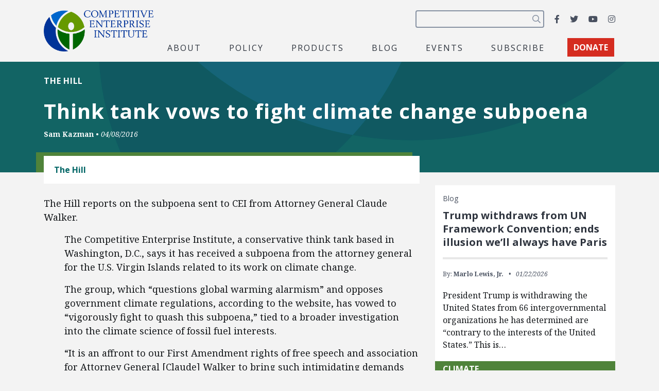

--- FILE ---
content_type: text/html; charset=utf-8
request_url: https://www.google.com/recaptcha/api2/anchor?ar=1&k=6LfZwjUiAAAAAN8vRh0pGcsvvXqvlWV2oC71AQHs&co=aHR0cHM6Ly9jZWkub3JnOjQ0Mw..&hl=en&v=PoyoqOPhxBO7pBk68S4YbpHZ&size=invisible&anchor-ms=20000&execute-ms=30000&cb=h8d0ws3uwu5y
body_size: 48954
content:
<!DOCTYPE HTML><html dir="ltr" lang="en"><head><meta http-equiv="Content-Type" content="text/html; charset=UTF-8">
<meta http-equiv="X-UA-Compatible" content="IE=edge">
<title>reCAPTCHA</title>
<style type="text/css">
/* cyrillic-ext */
@font-face {
  font-family: 'Roboto';
  font-style: normal;
  font-weight: 400;
  font-stretch: 100%;
  src: url(//fonts.gstatic.com/s/roboto/v48/KFO7CnqEu92Fr1ME7kSn66aGLdTylUAMa3GUBHMdazTgWw.woff2) format('woff2');
  unicode-range: U+0460-052F, U+1C80-1C8A, U+20B4, U+2DE0-2DFF, U+A640-A69F, U+FE2E-FE2F;
}
/* cyrillic */
@font-face {
  font-family: 'Roboto';
  font-style: normal;
  font-weight: 400;
  font-stretch: 100%;
  src: url(//fonts.gstatic.com/s/roboto/v48/KFO7CnqEu92Fr1ME7kSn66aGLdTylUAMa3iUBHMdazTgWw.woff2) format('woff2');
  unicode-range: U+0301, U+0400-045F, U+0490-0491, U+04B0-04B1, U+2116;
}
/* greek-ext */
@font-face {
  font-family: 'Roboto';
  font-style: normal;
  font-weight: 400;
  font-stretch: 100%;
  src: url(//fonts.gstatic.com/s/roboto/v48/KFO7CnqEu92Fr1ME7kSn66aGLdTylUAMa3CUBHMdazTgWw.woff2) format('woff2');
  unicode-range: U+1F00-1FFF;
}
/* greek */
@font-face {
  font-family: 'Roboto';
  font-style: normal;
  font-weight: 400;
  font-stretch: 100%;
  src: url(//fonts.gstatic.com/s/roboto/v48/KFO7CnqEu92Fr1ME7kSn66aGLdTylUAMa3-UBHMdazTgWw.woff2) format('woff2');
  unicode-range: U+0370-0377, U+037A-037F, U+0384-038A, U+038C, U+038E-03A1, U+03A3-03FF;
}
/* math */
@font-face {
  font-family: 'Roboto';
  font-style: normal;
  font-weight: 400;
  font-stretch: 100%;
  src: url(//fonts.gstatic.com/s/roboto/v48/KFO7CnqEu92Fr1ME7kSn66aGLdTylUAMawCUBHMdazTgWw.woff2) format('woff2');
  unicode-range: U+0302-0303, U+0305, U+0307-0308, U+0310, U+0312, U+0315, U+031A, U+0326-0327, U+032C, U+032F-0330, U+0332-0333, U+0338, U+033A, U+0346, U+034D, U+0391-03A1, U+03A3-03A9, U+03B1-03C9, U+03D1, U+03D5-03D6, U+03F0-03F1, U+03F4-03F5, U+2016-2017, U+2034-2038, U+203C, U+2040, U+2043, U+2047, U+2050, U+2057, U+205F, U+2070-2071, U+2074-208E, U+2090-209C, U+20D0-20DC, U+20E1, U+20E5-20EF, U+2100-2112, U+2114-2115, U+2117-2121, U+2123-214F, U+2190, U+2192, U+2194-21AE, U+21B0-21E5, U+21F1-21F2, U+21F4-2211, U+2213-2214, U+2216-22FF, U+2308-230B, U+2310, U+2319, U+231C-2321, U+2336-237A, U+237C, U+2395, U+239B-23B7, U+23D0, U+23DC-23E1, U+2474-2475, U+25AF, U+25B3, U+25B7, U+25BD, U+25C1, U+25CA, U+25CC, U+25FB, U+266D-266F, U+27C0-27FF, U+2900-2AFF, U+2B0E-2B11, U+2B30-2B4C, U+2BFE, U+3030, U+FF5B, U+FF5D, U+1D400-1D7FF, U+1EE00-1EEFF;
}
/* symbols */
@font-face {
  font-family: 'Roboto';
  font-style: normal;
  font-weight: 400;
  font-stretch: 100%;
  src: url(//fonts.gstatic.com/s/roboto/v48/KFO7CnqEu92Fr1ME7kSn66aGLdTylUAMaxKUBHMdazTgWw.woff2) format('woff2');
  unicode-range: U+0001-000C, U+000E-001F, U+007F-009F, U+20DD-20E0, U+20E2-20E4, U+2150-218F, U+2190, U+2192, U+2194-2199, U+21AF, U+21E6-21F0, U+21F3, U+2218-2219, U+2299, U+22C4-22C6, U+2300-243F, U+2440-244A, U+2460-24FF, U+25A0-27BF, U+2800-28FF, U+2921-2922, U+2981, U+29BF, U+29EB, U+2B00-2BFF, U+4DC0-4DFF, U+FFF9-FFFB, U+10140-1018E, U+10190-1019C, U+101A0, U+101D0-101FD, U+102E0-102FB, U+10E60-10E7E, U+1D2C0-1D2D3, U+1D2E0-1D37F, U+1F000-1F0FF, U+1F100-1F1AD, U+1F1E6-1F1FF, U+1F30D-1F30F, U+1F315, U+1F31C, U+1F31E, U+1F320-1F32C, U+1F336, U+1F378, U+1F37D, U+1F382, U+1F393-1F39F, U+1F3A7-1F3A8, U+1F3AC-1F3AF, U+1F3C2, U+1F3C4-1F3C6, U+1F3CA-1F3CE, U+1F3D4-1F3E0, U+1F3ED, U+1F3F1-1F3F3, U+1F3F5-1F3F7, U+1F408, U+1F415, U+1F41F, U+1F426, U+1F43F, U+1F441-1F442, U+1F444, U+1F446-1F449, U+1F44C-1F44E, U+1F453, U+1F46A, U+1F47D, U+1F4A3, U+1F4B0, U+1F4B3, U+1F4B9, U+1F4BB, U+1F4BF, U+1F4C8-1F4CB, U+1F4D6, U+1F4DA, U+1F4DF, U+1F4E3-1F4E6, U+1F4EA-1F4ED, U+1F4F7, U+1F4F9-1F4FB, U+1F4FD-1F4FE, U+1F503, U+1F507-1F50B, U+1F50D, U+1F512-1F513, U+1F53E-1F54A, U+1F54F-1F5FA, U+1F610, U+1F650-1F67F, U+1F687, U+1F68D, U+1F691, U+1F694, U+1F698, U+1F6AD, U+1F6B2, U+1F6B9-1F6BA, U+1F6BC, U+1F6C6-1F6CF, U+1F6D3-1F6D7, U+1F6E0-1F6EA, U+1F6F0-1F6F3, U+1F6F7-1F6FC, U+1F700-1F7FF, U+1F800-1F80B, U+1F810-1F847, U+1F850-1F859, U+1F860-1F887, U+1F890-1F8AD, U+1F8B0-1F8BB, U+1F8C0-1F8C1, U+1F900-1F90B, U+1F93B, U+1F946, U+1F984, U+1F996, U+1F9E9, U+1FA00-1FA6F, U+1FA70-1FA7C, U+1FA80-1FA89, U+1FA8F-1FAC6, U+1FACE-1FADC, U+1FADF-1FAE9, U+1FAF0-1FAF8, U+1FB00-1FBFF;
}
/* vietnamese */
@font-face {
  font-family: 'Roboto';
  font-style: normal;
  font-weight: 400;
  font-stretch: 100%;
  src: url(//fonts.gstatic.com/s/roboto/v48/KFO7CnqEu92Fr1ME7kSn66aGLdTylUAMa3OUBHMdazTgWw.woff2) format('woff2');
  unicode-range: U+0102-0103, U+0110-0111, U+0128-0129, U+0168-0169, U+01A0-01A1, U+01AF-01B0, U+0300-0301, U+0303-0304, U+0308-0309, U+0323, U+0329, U+1EA0-1EF9, U+20AB;
}
/* latin-ext */
@font-face {
  font-family: 'Roboto';
  font-style: normal;
  font-weight: 400;
  font-stretch: 100%;
  src: url(//fonts.gstatic.com/s/roboto/v48/KFO7CnqEu92Fr1ME7kSn66aGLdTylUAMa3KUBHMdazTgWw.woff2) format('woff2');
  unicode-range: U+0100-02BA, U+02BD-02C5, U+02C7-02CC, U+02CE-02D7, U+02DD-02FF, U+0304, U+0308, U+0329, U+1D00-1DBF, U+1E00-1E9F, U+1EF2-1EFF, U+2020, U+20A0-20AB, U+20AD-20C0, U+2113, U+2C60-2C7F, U+A720-A7FF;
}
/* latin */
@font-face {
  font-family: 'Roboto';
  font-style: normal;
  font-weight: 400;
  font-stretch: 100%;
  src: url(//fonts.gstatic.com/s/roboto/v48/KFO7CnqEu92Fr1ME7kSn66aGLdTylUAMa3yUBHMdazQ.woff2) format('woff2');
  unicode-range: U+0000-00FF, U+0131, U+0152-0153, U+02BB-02BC, U+02C6, U+02DA, U+02DC, U+0304, U+0308, U+0329, U+2000-206F, U+20AC, U+2122, U+2191, U+2193, U+2212, U+2215, U+FEFF, U+FFFD;
}
/* cyrillic-ext */
@font-face {
  font-family: 'Roboto';
  font-style: normal;
  font-weight: 500;
  font-stretch: 100%;
  src: url(//fonts.gstatic.com/s/roboto/v48/KFO7CnqEu92Fr1ME7kSn66aGLdTylUAMa3GUBHMdazTgWw.woff2) format('woff2');
  unicode-range: U+0460-052F, U+1C80-1C8A, U+20B4, U+2DE0-2DFF, U+A640-A69F, U+FE2E-FE2F;
}
/* cyrillic */
@font-face {
  font-family: 'Roboto';
  font-style: normal;
  font-weight: 500;
  font-stretch: 100%;
  src: url(//fonts.gstatic.com/s/roboto/v48/KFO7CnqEu92Fr1ME7kSn66aGLdTylUAMa3iUBHMdazTgWw.woff2) format('woff2');
  unicode-range: U+0301, U+0400-045F, U+0490-0491, U+04B0-04B1, U+2116;
}
/* greek-ext */
@font-face {
  font-family: 'Roboto';
  font-style: normal;
  font-weight: 500;
  font-stretch: 100%;
  src: url(//fonts.gstatic.com/s/roboto/v48/KFO7CnqEu92Fr1ME7kSn66aGLdTylUAMa3CUBHMdazTgWw.woff2) format('woff2');
  unicode-range: U+1F00-1FFF;
}
/* greek */
@font-face {
  font-family: 'Roboto';
  font-style: normal;
  font-weight: 500;
  font-stretch: 100%;
  src: url(//fonts.gstatic.com/s/roboto/v48/KFO7CnqEu92Fr1ME7kSn66aGLdTylUAMa3-UBHMdazTgWw.woff2) format('woff2');
  unicode-range: U+0370-0377, U+037A-037F, U+0384-038A, U+038C, U+038E-03A1, U+03A3-03FF;
}
/* math */
@font-face {
  font-family: 'Roboto';
  font-style: normal;
  font-weight: 500;
  font-stretch: 100%;
  src: url(//fonts.gstatic.com/s/roboto/v48/KFO7CnqEu92Fr1ME7kSn66aGLdTylUAMawCUBHMdazTgWw.woff2) format('woff2');
  unicode-range: U+0302-0303, U+0305, U+0307-0308, U+0310, U+0312, U+0315, U+031A, U+0326-0327, U+032C, U+032F-0330, U+0332-0333, U+0338, U+033A, U+0346, U+034D, U+0391-03A1, U+03A3-03A9, U+03B1-03C9, U+03D1, U+03D5-03D6, U+03F0-03F1, U+03F4-03F5, U+2016-2017, U+2034-2038, U+203C, U+2040, U+2043, U+2047, U+2050, U+2057, U+205F, U+2070-2071, U+2074-208E, U+2090-209C, U+20D0-20DC, U+20E1, U+20E5-20EF, U+2100-2112, U+2114-2115, U+2117-2121, U+2123-214F, U+2190, U+2192, U+2194-21AE, U+21B0-21E5, U+21F1-21F2, U+21F4-2211, U+2213-2214, U+2216-22FF, U+2308-230B, U+2310, U+2319, U+231C-2321, U+2336-237A, U+237C, U+2395, U+239B-23B7, U+23D0, U+23DC-23E1, U+2474-2475, U+25AF, U+25B3, U+25B7, U+25BD, U+25C1, U+25CA, U+25CC, U+25FB, U+266D-266F, U+27C0-27FF, U+2900-2AFF, U+2B0E-2B11, U+2B30-2B4C, U+2BFE, U+3030, U+FF5B, U+FF5D, U+1D400-1D7FF, U+1EE00-1EEFF;
}
/* symbols */
@font-face {
  font-family: 'Roboto';
  font-style: normal;
  font-weight: 500;
  font-stretch: 100%;
  src: url(//fonts.gstatic.com/s/roboto/v48/KFO7CnqEu92Fr1ME7kSn66aGLdTylUAMaxKUBHMdazTgWw.woff2) format('woff2');
  unicode-range: U+0001-000C, U+000E-001F, U+007F-009F, U+20DD-20E0, U+20E2-20E4, U+2150-218F, U+2190, U+2192, U+2194-2199, U+21AF, U+21E6-21F0, U+21F3, U+2218-2219, U+2299, U+22C4-22C6, U+2300-243F, U+2440-244A, U+2460-24FF, U+25A0-27BF, U+2800-28FF, U+2921-2922, U+2981, U+29BF, U+29EB, U+2B00-2BFF, U+4DC0-4DFF, U+FFF9-FFFB, U+10140-1018E, U+10190-1019C, U+101A0, U+101D0-101FD, U+102E0-102FB, U+10E60-10E7E, U+1D2C0-1D2D3, U+1D2E0-1D37F, U+1F000-1F0FF, U+1F100-1F1AD, U+1F1E6-1F1FF, U+1F30D-1F30F, U+1F315, U+1F31C, U+1F31E, U+1F320-1F32C, U+1F336, U+1F378, U+1F37D, U+1F382, U+1F393-1F39F, U+1F3A7-1F3A8, U+1F3AC-1F3AF, U+1F3C2, U+1F3C4-1F3C6, U+1F3CA-1F3CE, U+1F3D4-1F3E0, U+1F3ED, U+1F3F1-1F3F3, U+1F3F5-1F3F7, U+1F408, U+1F415, U+1F41F, U+1F426, U+1F43F, U+1F441-1F442, U+1F444, U+1F446-1F449, U+1F44C-1F44E, U+1F453, U+1F46A, U+1F47D, U+1F4A3, U+1F4B0, U+1F4B3, U+1F4B9, U+1F4BB, U+1F4BF, U+1F4C8-1F4CB, U+1F4D6, U+1F4DA, U+1F4DF, U+1F4E3-1F4E6, U+1F4EA-1F4ED, U+1F4F7, U+1F4F9-1F4FB, U+1F4FD-1F4FE, U+1F503, U+1F507-1F50B, U+1F50D, U+1F512-1F513, U+1F53E-1F54A, U+1F54F-1F5FA, U+1F610, U+1F650-1F67F, U+1F687, U+1F68D, U+1F691, U+1F694, U+1F698, U+1F6AD, U+1F6B2, U+1F6B9-1F6BA, U+1F6BC, U+1F6C6-1F6CF, U+1F6D3-1F6D7, U+1F6E0-1F6EA, U+1F6F0-1F6F3, U+1F6F7-1F6FC, U+1F700-1F7FF, U+1F800-1F80B, U+1F810-1F847, U+1F850-1F859, U+1F860-1F887, U+1F890-1F8AD, U+1F8B0-1F8BB, U+1F8C0-1F8C1, U+1F900-1F90B, U+1F93B, U+1F946, U+1F984, U+1F996, U+1F9E9, U+1FA00-1FA6F, U+1FA70-1FA7C, U+1FA80-1FA89, U+1FA8F-1FAC6, U+1FACE-1FADC, U+1FADF-1FAE9, U+1FAF0-1FAF8, U+1FB00-1FBFF;
}
/* vietnamese */
@font-face {
  font-family: 'Roboto';
  font-style: normal;
  font-weight: 500;
  font-stretch: 100%;
  src: url(//fonts.gstatic.com/s/roboto/v48/KFO7CnqEu92Fr1ME7kSn66aGLdTylUAMa3OUBHMdazTgWw.woff2) format('woff2');
  unicode-range: U+0102-0103, U+0110-0111, U+0128-0129, U+0168-0169, U+01A0-01A1, U+01AF-01B0, U+0300-0301, U+0303-0304, U+0308-0309, U+0323, U+0329, U+1EA0-1EF9, U+20AB;
}
/* latin-ext */
@font-face {
  font-family: 'Roboto';
  font-style: normal;
  font-weight: 500;
  font-stretch: 100%;
  src: url(//fonts.gstatic.com/s/roboto/v48/KFO7CnqEu92Fr1ME7kSn66aGLdTylUAMa3KUBHMdazTgWw.woff2) format('woff2');
  unicode-range: U+0100-02BA, U+02BD-02C5, U+02C7-02CC, U+02CE-02D7, U+02DD-02FF, U+0304, U+0308, U+0329, U+1D00-1DBF, U+1E00-1E9F, U+1EF2-1EFF, U+2020, U+20A0-20AB, U+20AD-20C0, U+2113, U+2C60-2C7F, U+A720-A7FF;
}
/* latin */
@font-face {
  font-family: 'Roboto';
  font-style: normal;
  font-weight: 500;
  font-stretch: 100%;
  src: url(//fonts.gstatic.com/s/roboto/v48/KFO7CnqEu92Fr1ME7kSn66aGLdTylUAMa3yUBHMdazQ.woff2) format('woff2');
  unicode-range: U+0000-00FF, U+0131, U+0152-0153, U+02BB-02BC, U+02C6, U+02DA, U+02DC, U+0304, U+0308, U+0329, U+2000-206F, U+20AC, U+2122, U+2191, U+2193, U+2212, U+2215, U+FEFF, U+FFFD;
}
/* cyrillic-ext */
@font-face {
  font-family: 'Roboto';
  font-style: normal;
  font-weight: 900;
  font-stretch: 100%;
  src: url(//fonts.gstatic.com/s/roboto/v48/KFO7CnqEu92Fr1ME7kSn66aGLdTylUAMa3GUBHMdazTgWw.woff2) format('woff2');
  unicode-range: U+0460-052F, U+1C80-1C8A, U+20B4, U+2DE0-2DFF, U+A640-A69F, U+FE2E-FE2F;
}
/* cyrillic */
@font-face {
  font-family: 'Roboto';
  font-style: normal;
  font-weight: 900;
  font-stretch: 100%;
  src: url(//fonts.gstatic.com/s/roboto/v48/KFO7CnqEu92Fr1ME7kSn66aGLdTylUAMa3iUBHMdazTgWw.woff2) format('woff2');
  unicode-range: U+0301, U+0400-045F, U+0490-0491, U+04B0-04B1, U+2116;
}
/* greek-ext */
@font-face {
  font-family: 'Roboto';
  font-style: normal;
  font-weight: 900;
  font-stretch: 100%;
  src: url(//fonts.gstatic.com/s/roboto/v48/KFO7CnqEu92Fr1ME7kSn66aGLdTylUAMa3CUBHMdazTgWw.woff2) format('woff2');
  unicode-range: U+1F00-1FFF;
}
/* greek */
@font-face {
  font-family: 'Roboto';
  font-style: normal;
  font-weight: 900;
  font-stretch: 100%;
  src: url(//fonts.gstatic.com/s/roboto/v48/KFO7CnqEu92Fr1ME7kSn66aGLdTylUAMa3-UBHMdazTgWw.woff2) format('woff2');
  unicode-range: U+0370-0377, U+037A-037F, U+0384-038A, U+038C, U+038E-03A1, U+03A3-03FF;
}
/* math */
@font-face {
  font-family: 'Roboto';
  font-style: normal;
  font-weight: 900;
  font-stretch: 100%;
  src: url(//fonts.gstatic.com/s/roboto/v48/KFO7CnqEu92Fr1ME7kSn66aGLdTylUAMawCUBHMdazTgWw.woff2) format('woff2');
  unicode-range: U+0302-0303, U+0305, U+0307-0308, U+0310, U+0312, U+0315, U+031A, U+0326-0327, U+032C, U+032F-0330, U+0332-0333, U+0338, U+033A, U+0346, U+034D, U+0391-03A1, U+03A3-03A9, U+03B1-03C9, U+03D1, U+03D5-03D6, U+03F0-03F1, U+03F4-03F5, U+2016-2017, U+2034-2038, U+203C, U+2040, U+2043, U+2047, U+2050, U+2057, U+205F, U+2070-2071, U+2074-208E, U+2090-209C, U+20D0-20DC, U+20E1, U+20E5-20EF, U+2100-2112, U+2114-2115, U+2117-2121, U+2123-214F, U+2190, U+2192, U+2194-21AE, U+21B0-21E5, U+21F1-21F2, U+21F4-2211, U+2213-2214, U+2216-22FF, U+2308-230B, U+2310, U+2319, U+231C-2321, U+2336-237A, U+237C, U+2395, U+239B-23B7, U+23D0, U+23DC-23E1, U+2474-2475, U+25AF, U+25B3, U+25B7, U+25BD, U+25C1, U+25CA, U+25CC, U+25FB, U+266D-266F, U+27C0-27FF, U+2900-2AFF, U+2B0E-2B11, U+2B30-2B4C, U+2BFE, U+3030, U+FF5B, U+FF5D, U+1D400-1D7FF, U+1EE00-1EEFF;
}
/* symbols */
@font-face {
  font-family: 'Roboto';
  font-style: normal;
  font-weight: 900;
  font-stretch: 100%;
  src: url(//fonts.gstatic.com/s/roboto/v48/KFO7CnqEu92Fr1ME7kSn66aGLdTylUAMaxKUBHMdazTgWw.woff2) format('woff2');
  unicode-range: U+0001-000C, U+000E-001F, U+007F-009F, U+20DD-20E0, U+20E2-20E4, U+2150-218F, U+2190, U+2192, U+2194-2199, U+21AF, U+21E6-21F0, U+21F3, U+2218-2219, U+2299, U+22C4-22C6, U+2300-243F, U+2440-244A, U+2460-24FF, U+25A0-27BF, U+2800-28FF, U+2921-2922, U+2981, U+29BF, U+29EB, U+2B00-2BFF, U+4DC0-4DFF, U+FFF9-FFFB, U+10140-1018E, U+10190-1019C, U+101A0, U+101D0-101FD, U+102E0-102FB, U+10E60-10E7E, U+1D2C0-1D2D3, U+1D2E0-1D37F, U+1F000-1F0FF, U+1F100-1F1AD, U+1F1E6-1F1FF, U+1F30D-1F30F, U+1F315, U+1F31C, U+1F31E, U+1F320-1F32C, U+1F336, U+1F378, U+1F37D, U+1F382, U+1F393-1F39F, U+1F3A7-1F3A8, U+1F3AC-1F3AF, U+1F3C2, U+1F3C4-1F3C6, U+1F3CA-1F3CE, U+1F3D4-1F3E0, U+1F3ED, U+1F3F1-1F3F3, U+1F3F5-1F3F7, U+1F408, U+1F415, U+1F41F, U+1F426, U+1F43F, U+1F441-1F442, U+1F444, U+1F446-1F449, U+1F44C-1F44E, U+1F453, U+1F46A, U+1F47D, U+1F4A3, U+1F4B0, U+1F4B3, U+1F4B9, U+1F4BB, U+1F4BF, U+1F4C8-1F4CB, U+1F4D6, U+1F4DA, U+1F4DF, U+1F4E3-1F4E6, U+1F4EA-1F4ED, U+1F4F7, U+1F4F9-1F4FB, U+1F4FD-1F4FE, U+1F503, U+1F507-1F50B, U+1F50D, U+1F512-1F513, U+1F53E-1F54A, U+1F54F-1F5FA, U+1F610, U+1F650-1F67F, U+1F687, U+1F68D, U+1F691, U+1F694, U+1F698, U+1F6AD, U+1F6B2, U+1F6B9-1F6BA, U+1F6BC, U+1F6C6-1F6CF, U+1F6D3-1F6D7, U+1F6E0-1F6EA, U+1F6F0-1F6F3, U+1F6F7-1F6FC, U+1F700-1F7FF, U+1F800-1F80B, U+1F810-1F847, U+1F850-1F859, U+1F860-1F887, U+1F890-1F8AD, U+1F8B0-1F8BB, U+1F8C0-1F8C1, U+1F900-1F90B, U+1F93B, U+1F946, U+1F984, U+1F996, U+1F9E9, U+1FA00-1FA6F, U+1FA70-1FA7C, U+1FA80-1FA89, U+1FA8F-1FAC6, U+1FACE-1FADC, U+1FADF-1FAE9, U+1FAF0-1FAF8, U+1FB00-1FBFF;
}
/* vietnamese */
@font-face {
  font-family: 'Roboto';
  font-style: normal;
  font-weight: 900;
  font-stretch: 100%;
  src: url(//fonts.gstatic.com/s/roboto/v48/KFO7CnqEu92Fr1ME7kSn66aGLdTylUAMa3OUBHMdazTgWw.woff2) format('woff2');
  unicode-range: U+0102-0103, U+0110-0111, U+0128-0129, U+0168-0169, U+01A0-01A1, U+01AF-01B0, U+0300-0301, U+0303-0304, U+0308-0309, U+0323, U+0329, U+1EA0-1EF9, U+20AB;
}
/* latin-ext */
@font-face {
  font-family: 'Roboto';
  font-style: normal;
  font-weight: 900;
  font-stretch: 100%;
  src: url(//fonts.gstatic.com/s/roboto/v48/KFO7CnqEu92Fr1ME7kSn66aGLdTylUAMa3KUBHMdazTgWw.woff2) format('woff2');
  unicode-range: U+0100-02BA, U+02BD-02C5, U+02C7-02CC, U+02CE-02D7, U+02DD-02FF, U+0304, U+0308, U+0329, U+1D00-1DBF, U+1E00-1E9F, U+1EF2-1EFF, U+2020, U+20A0-20AB, U+20AD-20C0, U+2113, U+2C60-2C7F, U+A720-A7FF;
}
/* latin */
@font-face {
  font-family: 'Roboto';
  font-style: normal;
  font-weight: 900;
  font-stretch: 100%;
  src: url(//fonts.gstatic.com/s/roboto/v48/KFO7CnqEu92Fr1ME7kSn66aGLdTylUAMa3yUBHMdazQ.woff2) format('woff2');
  unicode-range: U+0000-00FF, U+0131, U+0152-0153, U+02BB-02BC, U+02C6, U+02DA, U+02DC, U+0304, U+0308, U+0329, U+2000-206F, U+20AC, U+2122, U+2191, U+2193, U+2212, U+2215, U+FEFF, U+FFFD;
}

</style>
<link rel="stylesheet" type="text/css" href="https://www.gstatic.com/recaptcha/releases/PoyoqOPhxBO7pBk68S4YbpHZ/styles__ltr.css">
<script nonce="vdGE2EvLKnQpAqG2F8OR4g" type="text/javascript">window['__recaptcha_api'] = 'https://www.google.com/recaptcha/api2/';</script>
<script type="text/javascript" src="https://www.gstatic.com/recaptcha/releases/PoyoqOPhxBO7pBk68S4YbpHZ/recaptcha__en.js" nonce="vdGE2EvLKnQpAqG2F8OR4g">
      
    </script></head>
<body><div id="rc-anchor-alert" class="rc-anchor-alert"></div>
<input type="hidden" id="recaptcha-token" value="[base64]">
<script type="text/javascript" nonce="vdGE2EvLKnQpAqG2F8OR4g">
      recaptcha.anchor.Main.init("[\x22ainput\x22,[\x22bgdata\x22,\x22\x22,\[base64]/[base64]/MjU1Ong/[base64]/[base64]/[base64]/[base64]/[base64]/[base64]/[base64]/[base64]/[base64]/[base64]/[base64]/[base64]/[base64]/[base64]/[base64]\\u003d\x22,\[base64]\x22,\[base64]/CkXE5DMOqYUrDslLCtcKawo3ClsK7TXYzwojDi8K8wowdw4otw7nDjhbCpsKsw6pdw5Vtw5JqwoZ+BsKfCUTDn8OGwrLDtsONOsKdw7DDnn8SfMOrc2/Dr112R8KJAMO3w6ZUZ0hLwocGwr7Cj8OqY3/DrMKSEMOWHMOIw7zCgzJ/ecKlwqpiNUnCtDfCrjDDrcKVwqZEGm7CssKKwqzDviBlYsOSw7/DqsKFSEvDm8ORwr4LIHF1w508w7HDicOcGcOWw5zClMK5w4MWw4F/wqUAw6rDrcK3RcOffETCm8KQRFQtC1rCoChWVznCpMKrcsOpwqwBw4Frw5xDw53CtcKdwpNOw6/CqMKAw6h4w6HDi8OOwpstMcO1NcOtW8OJCnZVMQTChsOXLcKkw4fDhsKbw7XCoGo0wpPCu1wRKFHCkl3DhF7CscOZRB7CtcKVCQEmw4PCjsKiwpN/[base64]/ChFUvwpPDk8Onw6vDlxjDtxJPOBV6VsKRwrsBDsOfw614woxNOcKxwpHDlsO/w6ofw5HCkTVlFhvCi8OMw5xRXMKLw6TDlMKvw7LChhoMwrZ4ShIPXHo/w4BqwplUw5RGNsKaEcO4w6zDr1ZZKcOqw6/Di8O3BE9Jw43CglDDskXDjDXCp8KfXjJdNcOucMOzw4hyw5bCmXjCqMOMw6rCnMOaw7kQc2B+b8OHVTPCjcOrHBw5w7Uqwq/DtcOXw5/Ck8OHwpHCtR1lw6HChcK9woxSwozDqBh4wo7DmcOyw6V6wq49MMK/[base64]/DnHjDlyLDnizCkTbCg8O1GRw1w6Zvw4LDicK6C1/DhkXCqyAYw5/ClcK4CsK1wqVLw6N3woTCscODVMOwVGfDlsKkw6bDljfCkVrDgcO9w7hGOMOuc08RF8K8HsKBDsKsI1I4IMKdwqYGOVTCpMOeS8OPw6oFwokSdWhsw6l9wrjDrcKgb8KJwpY8w6DDvcK9w5XCj0Y3HMKhwp/DiWfDscKWw7I5wr1fwqzCi8Obw57Cmx1lw60/woJ2w5/CkTfDkVBvalxZN8Knwq0TccK8w7TDglDDtsOLw6F/VMOQYUXCkcKQLBcedykCwothwpFoTVnDm8ODJ1XDuMKtc0Ecwot8KcOVw4LCl2LCpQzClQ3Di8Knwp/Cv8OHE8KHUk3CrnhAw6tgccOxw40Vw7UBKsOlB1jDmcOBf8Khw5vDgMKnQWMAEcO7woDDmm1UwqPDk0TCm8OQBcOfMifCmBzCqhjDqsK/[base64]/DpcO1I8ODwqDCoTnCkT9ZdsOLKw5pO8O8w7lBw5IKwqzCmMOMCARSw4TCpA3DjMKTfh18w5PCjRDCpsO1wofDmHDCrTM7IW/DigYjJMKJwo3CtQrDkcOcFg7CpD1mAXJyfcKMZlPClsOVwp5MwoYOw5t+L8KMwoDDhMOowozDtUTCq2UxDsKrEsO1P0fCqcOuYwsJZMOfTEtpMQjDmMOdw6DDp1/DgMKrw4cuw6Y0wpUMwqghYHjCisO7O8KyLMOWL8KGe8KPwqYOw4J4cRU+Y2cew6HDp3zDp19bworCjcO4QDIvAyTDhcONAzNyGcKtDhDCjcK7NS8hwoFzwpLCscOKaEvCrQ/Do8K3woLCucKJNT3CgFPDgkHClsOVC3TDrDc/PwjCvDo6w5nDhsOAeSvDiRcKw6TDnsKow4PCg8KfZlRzVCI+PMKrwpZWEsOyEkR+w6Mlw5jCuznDn8OXw64bRmZewpNzw4x1wrXDihbClMO5w6cjwq88w7DDizJnOnLDqB/Ct3V9ASA2asKCwo9CZcOSwrrCs8KzM8O2wqPCrsOJGQp2PSfDlMOWw7wdegPDuEU3KSkIAcOzAyzCl8K1w68QXwobbQHDkMO5LsKCEMKrwq7DlMO0EG7Ds1bDsCMsw5XDssOUVk3CnwIVV0TDtgAUw4MCPMOMAjrDkR/DncKRSEE8HVzCnBUPw5UvW1wrwrJQwrA4M0/DrcOgw6zCsnY/NsKkOMK9QMOCW1gzFMKtMsKrwqUhw4bCtz9hHirDpAcWKcOTIVxZA1M/A0k9HTLCl2bDkXbDsiAFwp4ow61wSMKAKUcqLcKxw7LCu8O+w5HCrF9Tw7oCYsKNUsOqdXnCuHx0w7RoDWLCqAfChcOyw6PChlBXbj/DkxUdccOJwqx7MT5oe0hia1ttHnTCsXTCr8KwLhjDgBDDpxnCqwzDkkHDmTbChzjDn8OIJMKbGwzDksOlRW0jKBRAXCTChEUTEhQRR8OTw4jDvcOhQcOKJsOsKsKTXxgTfn1dw7fCl8OkemR0w7LDgFrCpsOrw57DtkTCtnMQw5F/[base64]/CnHbCjylEwojDh0rCrsKHWCBxRB/[base64]/DusOvLk3CtsOiXFIpacKtYcOYwrNAf3rCt8O3wq/DunXCjMOLcMObN8KtdsKjICUBVcK5w7HDuggvwq0xXlDDghXDtG7Ci8O0Egwqw4PDi8Ohwr7Ci8OOwoASwrIew6wHw7FPwqEfwoTDl8OUw55lwplpZmjCl8O1wp4ZwrcZw4ZlIMOiM8Kmw7vCmMOpw6EifXXDsMKtw4TCu3HDvcK/[base64]/DiGfDmTvDuMO4d8O8wo3DpitewoojXsKqLQ/[base64]/w5RGw7rDicOnPMOMeQcPwrPCgGl1wrvDiMO8wpfCvE00YwHCrMOww5N8JHNVGcKhNhthw6h3wp1jf1zDvcOhIcOZwqNVw41Wwr4nw7FGwo41w4fChFPCn0MdQ8KTFT0eX8OgE8O7NzfChx01DkgGMCYXVMK4wrk2w4Ikwq7DnMOxfsKJDcOaw7/CrcOWX2HDiMKmw4XDhB8lwoM0w5jCtcKiF8KhD8OcEy1owrFwecOMPFw9wrrDlCbDlFs6wrIkMi/CiMKKOmtSOxzDgsOrwq8lNcKAw6DCh8OIw4rDtB4DQULCksKkwpzDslA8wpXDncOpwocZwoDDvMKkwojDs8KzSBIMwpfCsGTDkAoSwqTDnsKZwqZ1AsOIw4kWDcKawrZGFsKIwrzCjcKOTcOnPcKAw4zCgGLDj8KQw7JtTcOBKMKXUsOtw6/[base64]/IQTCncKlKMKKPmrDmcOaT8OoQcK7S1DCpjvCvsKhW34AW8O9R8K0wpzDt0fDnWUOwrXDl8OBRMO/w4/DngfDlsOSw4XDg8KQPcOpw7bDlDJww4dNBsKGw4/DolliZHDDg1h0w7DCn8KWRcOqw4/DhcKWPcKSw4FaccOBbsKGP8KVUEo1wo5rwpsxwpN1wqPDpzcQwrJlEmjCvl1gwqLDnsOKSjEPXiJHdy/Cl8O1wonDg21FwrYbTDY3HCMhwrc7fWQEB3kKDG3CqjFmw7TDrijCnsK1w47Cu29mJUBmwo7DgH3Co8O7w65Fw5FDw7vDl8KMwrYJbS/CvsKUwqcjwr9JwqrCtMKYw4DDgmBKbCZ/[base64]/KsKsG8OPUcOBOgnClMK8w75twpXDujPCrE3CosKnwqk5V08iNWfDhsOBwqHDlhvDl8KYYsKeGTAMXMOZwp5fA8OgwrYIRMKowohBUsOvGMOpwpUDfMK3WsK2wp/CgS16w6gADDrDpWLDiMOewpfDtDUORg/[base64]/worCjcO4wr7DjGbDkcOMRsKxwq/CmxFdehM9CirCrMKlwp00w6RxwocAH8K9CMKDwo7DgyvCmwEBw6peJGHDpcKqwrBBcFx1CMKjwq47SMOzZUldw54dwr5/GnzCucOOw4PCv8OvNAAHw5/DjsKYw4zDkA3DizfDl3LCuMOUwpB5w7o0w4PDlDrCrzQLw6EnRC7Ch8KrHB/DpcKbExzCs8KWX8KfSE/DlcKvw6PCiFQ5KsOiw6XCoQUHw7R5wqPDqCk3w4I+Zgh3f8OFwpRdw4IQw7I7EXtNw706wpIeEDgXLMOqwrfDt2FHw6RTVwoiVVnDpsKLw4cIYcO7C8O/KMOTD8Kmwq3DjR5pw4zCk8K7LsKYwqtjJsO5XTRfFGtmwr93wrZWMMK4C1TDkF8DMsOVw6zDpMKVwr18CgTCgcKsS1xndMKtw77Cq8Oww4LDk8OHworDnMOuw7jCnQxyb8Kyw4oIeiUAw73Djw7Dk8Oow5nDusO+FsOLwrvCkcKLwo/Ci15ZwoAnLsOgwqh8wo9mw5nDsMOfKUXCkmfDgytTwoJTEMOLw4vDg8K9ecOFw4DCkMKCw4NAHjDDhcKzwpTCsMKMemDDukFRwq3DuH0mw7/DlS3CsHgEZlJ4B8OjZFdiQ0/Do27CksOzwq7CjsO6EEzCkhDDoBI+DhzCjcOSw7xYw5JfwqhwwqBoXjXCimLDssKAWsOKeMKoaycXwpbCoGsCw5DCqnPCg8KZT8OiPATCj8OHwpDDk8KNw5ovw5DCjMOXwqTCsXFkwr0sNHPCksOJw4rCs8KFdgkGZRAfwrY8WcKOwo4dGMOdwqvCs8OZwr/[base64]/[base64]/DjcKSRMKsw7LCnsKHOmLDgsKfUMKbAcKvw7RDC8OCaWjDr8KrFxbCkcOkwqLDkMOjasKgw5LClgPCnMOVD8O+wogPUwvDo8OiDsOQwrl9wqJHw6UOE8K7SWFdwrxPw4YBPcKXw4bDtEgKSsOzRXRcwpnDrsKYwq8fw6AZw48ywrHDs8KmTMO+TMO/woVewpzCp2HCs8ORFmZZaMOPO8K9TH9wTGnCisOqdMKaw4gXZsKmwp1owr9owoJwOMOWworCh8KqwopJPcOXUcOQP0nDi8O4w5TCgcKCwpnDvy9FIMK8wqzCsC03w47Cv8OAA8O/wrnCgcOPUEB0w5bClyYqwqbCksKDdXYPDcO2SD3DocOnwpTDlF9rMsKWBEDDksKVSCo9asOTYU1tw6LCvGsWw5NICnLDscK0w7HCoMOFw6bDo8OLSsO7w7fCvMK5SsOaw5/DrMKHwrXDtwdMOMOAwq7Dm8OYwpp+ETZaS8KKw5LCiQJ5w48iw47DiG0kw7/DnVrDhcK+w73DoMOpwqTCu8K7cMOMJcO5fsOBw6dSwpVowrJ1w6nCtcOsw4kqS8OyQnHCnj/CkhnDkcKkwpnCvFTCvcKvexBRdCHCpDLDgsOoWcK7QH3Ci8KIC20JYcOTd2jCk8K5LMOAwrVAYT0Gw5HDs8KJwp/CpwIWwqLDo8KKKcKZD8O+QhvDoGtPdn3DmVPCgi7DtgwWwrhNFcOtwoQHKsKKc8OrIcOYw6AXLg3DncOHw4UJFMKCwpsGwrTDoTRJw6LCvixGQyBqLSTDksK/w4FDw7rDjcO1w78iw6LDpBdww7sKTsO+ecO0S8OfwqPCqMK/V0bCk3lKw4MfwoJLwr0gw4wAasOJw7zCoAIAKMKpP1rDu8KpOl3Crxg6PXPCrXHDm0rCrcKGw4Y/w7ddb1HCqQtJw7zDncKAw4dUO8K8SRvCpRjCmsOuwpwGWMOAwr9DB8K0w7XCmcKmwr/DrcOuw51Tw5ELRsORwpQHwqLCjjxmOsOUw6nCpghXw6rCn8OxKFNfw6JRwpbChMKHw4o/IMO0wrQyw6DDicO2BMKSP8Oyw5YfLhjCvsO6w79qPBnDp2bCqDs2w4fCqkQQwo3CmcOhF8K0ABs9wr/DvMKFDWLDjcKZcEnDo07DsDLDlj8GQMOSX8K1SsOCwo1Dw4oIw7jDr8OJwqrCsxbDlcOhw6kTw7DCm1nDt3oSMw0pR2bCocKrw58yB8OzwpdRwpcHwp5besKTw7TCgMOHZSh5DcOowpAbw7DDlCFOFsOyWW3CvcOqMcKwUcKCw5VTw6QXR8KfG8KcD8OHw6fDhcKtw6/CpsOkKTvCrsOTwptkw6bClFZ7wpUtwqjDhT0wwpPCgUZEwprDv8K1FhJgOsO+w7JiG1vDq2/DsMKswpMdwrvCk3fDosOMw54kXyUtwpwZw4jCrsKrQMKIwrfDpMO4w5cxw4HCusO2wpw4CcKDwpElw43ChwMqDyVHw4jDtF4rw7bCgcKbI8ORw5RuUMOSVMOOwr0MwrDDlsOSwrTDlzDDrQHCqQzDsg/[base64]/[base64]/DnMOvw7TDongHTcKdJ8K8wrIwHXAPwpk3wozDkMKOwpAzTT/[base64]/DrsK/Fy/DrynDgMKkw6DCnsKQcGlWNMOzY8ONwrU4wqVjDW0BU2hLwrPCiQnCuMKkej/DpFXCnBExS3/Dogs6AsK6TMOBGifClQnDu8OiwodmwrsBLgnCvMKVw6QMGz7CiBfDsHhXOsOqw4fDvTZbw5/CqcOsIVIVw7nCsMOnZUnCpj0Xw7wDbsKES8OAw4fDolXCrMOxw7/Ck8Oiwox6LsKTwpbCqjdrwprDs8OUIRnCp0toPAjCq0/DlMOvw7RtDAnDiHbDr8O6wpoEwqPDo3zDjhIMwpXCvivClMOMGXkfFnLChhjDpcO6w6nCocKzMH7CgVXCmcOVacOjwprDgRpIwpIYfMKifypDcMO/w7U/wqzDjnplZsKRIilWw4vCrcKxwoTDr8O0wrjCoMKqw5YjEsK7wr1WwrzCr8KQC0IWw5bDi8KdwqPDucKNRMKWw5sBKU9Vw40WwqAPEW1iw4I/AsKIw7g1CxPDrhp8UCfCrMKGw5PDo8Ozw6FZPW/ChQXCuh/Dp8OfIjfCmV3Cv8KKw64Zwq/DtMKMBcKCwoFmQBBywrnCjMKicgc6EsOgU8KuFkjDjMKHwoR0LcKhRRIdwqnCkMOYQMKAw5TCgX/DvHUwFHMAREnCicKawrfCmBxBWMOPQsKNw7LCtMOCHcOLw7U6KMOQwrchwogVwpHCrMK7LMKxwpfChcKfWsOAw53DqcO1w5/CsGvDhCcgw5kRMMOFwr3Cp8KPbsKcw4XDvsOwBUQww73DnMOpEMKkVMKHw68+QcK+R8Kyw7FNK8OFYzNfwoDCgcOEDAFENMKuwpbDmBxMcRzChcOTPsKIXiw/[base64]/w65Nw6dPRk8Gw5HDr2l7wrQ3w5PCjBg7woXCvMOqw7rDunt/LQcnY33Ck8KIDllAwqhBDsOsw7xEC8OSa8K4wrPDn2XDgsKSw4DCgToqwrTDiRTDjcKZeMK1wobDlhlsw61bMMO+w5FEP0PCi2FnS8OYwrDDi8OTw4nCsRl3wqQYfyrDpj/DrmTDgMKRMy4bw4XDuMKiw4nDncKdwrLCr8OlHhzCpMKWwoHDtGcowqjCg3vDncOCRsKXwqLCoMKBVRTDu2TCicK9PsK2wo3CgEZpw6TCscOew6BxRcKnIV7DsMKUXllTw6LChQUCYcO6wp9CaMK/w5Buwrsvw5Q0wowvV8Kbw4XCgcOMw6jDssKuc0vCsW7CjnzCvVESw7HCgzZ5RcKkw4U5U8KkQXwXEhsWE8KiwobDn8Onw5/[base64]/ZcKuwpzCrVJWw5TCmgAedsKOCC4ePcO/w4J0wrYQw5TCuMOnFkZ0wptzc8O/wp53w5bCi3PCqFLCqXM+wrzCin9/w592GxbCrnXDlcO6OcOjYxIpZMKVa8KsbxbDhUzCr8KzWUnDu8KBwo7DviVWXcK9WMOxw79wYMO+w7rDtzF1w4DDgsObOTzDqSLCssKpw47ClC7Dk1FmdcKWLSzDpyfCrcOYw7k4Y8OCSyY2S8KDw4zCnwrDm8KaG8OWw4PCrMKBw4EBZz/CsG7DlAw7wr1wwp7Dj8Kqw6PClMK8w7jDpx80YMOlfmwEbl/[base64]/[base64]/DmMO+wpnCv8KHw6jCmcKsw6HCs8Oyw5vDhA5zfixSf8KCwrIQe1rCqBLDhgzCssKxEMKWw6MNWsKBKMOeWMOURDpKN8OvUWFMAkfCkCHDjGFjA8OrwrfDhcKvwrI4KV7DtgASwoLDkjfCiX5Cw73DusKMPmfDhVXCrsKhCjbDqizCuMKwCMKMGsKOw7/Cu8KYwp0Ew5bCs8OPYXnDqyLCuTrDjmdDwobDqhE6E3k3XcKSb8KZw4DCocKfPsKEw4o6KcO5wrHCmsKiw4jDh8KYwrfCtzvCqjjCnWVHb3nDsTTCtg7Cj8K/BcOxeggDO27ChsO0b3bCrMOGw4/[base64]/DvjMfwr/CiMKuw50IwpvDnj8ywpTCkzZlB8OzPsODwo1vw5FGw6vCtcKQPBRcw75zw4rCvnzDsHbDtmfDsUkCw75mS8KyXk3DgjdYWVMJA8KgwoXCmRxNw47DosKhw7DDqF1FFXgxw6zDgG3Ds2I/IypPHcKZwqs8WsO6w7nDlissL8OCwpfDqcK6ccOzCsOHwohoQsOAOk8TZsOuw7HCh8KwwqNLwp8SZ1LCqjnDvcKgwrLDsMOjAwRnc0o7FQ/DoXfCgnXDtClUwqzCrlrCtiTCvMKow4JYwrobNiVtEcOTw6/[base64]/DicOswq/[base64]/DmQnDiFTDgD/[base64]/BjvDg8KeQy3DrTPDuzrCm8KdwpfCqMKBFDjDkjMow7Bgw55kw7FTwq4TGsOTB0d1XlXCmsK4wrl9w589K8OCwqlCw4vDlF7CscKWXcKhw4/[base64]/DvVF9NMOBw5dhw4ERKcOswo3Dp8OLWTfDvycmQl/CusODAMOkwpDDtTfDlHkIUMKJw41Pw4hXKAoxw73DlsKwXsKDWcK5wrgqwr/DiVjCkcO8YibCpDHDscOgwqZ3IWDCgFVowrpSw4lqEmrDlMOEw4pkMivClsKnUAzDnEQ+wofCgCbCsX/DqggVw77DugzCviZzFVY0w5zCjSfCh8KQbz1vRcONR3rCqMOiw6fDhhPCgMK0c1ZOw7BmwoBKXw7Cpy/Dj8Otw58lw6TCqDPDmBpfwrnDhENtKGEywq5zwprDiMOBw58yw79kWMOTMFFcIhB4Q2vCk8KJw4UUwqoZwqXDn8OPGMKif8KcJlXCpknDisOHZUcZCn9aw6JuRlPCi8OcAMKpwoPDqwnCscKJw4nCksKLwpbCqnvCpcKpUU/Cm8OZwqTDr8Kbw6fDisOtNCPCg2rCjsOow7XCjcObZ8K1w5jDk2okPRE+Y8OpbBJwTsOGO8OoV2AuwrbDt8OkWsKOWXQIwp3Dhm0rwoMDJ8KDwoTCpCwkw6I+FcK8w7jCpcKew6vCj8KRPMKJUx5TUSnDoMOzw6cVwosxRVwqw5fDl37DmcKTw7TCrcOkwr/CgMOGwooWZMKBQRnCjkTDh8OCwpVgAcKBPEPCqw3DvsOqwpvCiMKfZ2TCucKXLDLDvGMJQ8Osw7fDrcKSw48ROk5MR2vCpsKew4hiQcOhO0jDrsO0cmbCvMO/[base64]/ClFVJDcKKEcK3Z0bCh00FGnrDp1DDucOQwpoAccOpW8Kjw4pZGMKZOMOow6LCqiXCssOyw7AwccOrTjw3J8Oyw6/CpsOhw5HChHBVw6Q6wq7CsX8mGDF8w4XCsjjDmV01aScIFjd9wrzDsSF8ASB/WsKFw6QMw4zCisOkQ8OPwplkC8KoHMKoWENsw43CvRXDksKDwqvCm23DsA7CtwM3ZWIlYT4ab8KcwoBvwrleJRUPw5rCh2IdwrfClz9hwpYxf1HCj2BWw6LCkcKrw5l6PUHCk03DjcKLOsKpwo7Dvj0aEMK2w6DDjsOvdXkGwpzCrsOeEsOIwoDDkC/[base64]/w67DhcK2w45Mw4nDssOmdzgyVsKzwoHDocOEw6whPRMywqNkYkPCrCLDuMOaw7zCssKrScKLEBfDllsrwpA5w4gPwp/CgRTDi8O8JRLDp13DhsKQwpfDoVzDolXCrsOqwoscMALCnmMrw7Jmw51/[base64]/[base64]/[base64]/[base64]/woJaw45Fw7vCriYTaA3Cim0gMsKgAcKSwpfDmBHCpSXCnRQpdcK4woNqVQ7CqsO6w4HCtArCq8KJw6vDnExxHAjDpQbCmMKPwpduw5PCjX9wwr7Dilg+woLDo2orLsKSecO4f8Kcw4oIw7/DkMOob3DDlTnCjivCgXHCrh3DsH3DplTCrsO3NsK0FMKiD8KOB1DCtX9nwr7DgVk4KR4ZIhrCkD/Dt0DDssKKaGgxw6ZiwrcAwoTDgMOVJ1oaw5rDuMKwwrTDisOIwrXCl8KhIgPCmQNJVMKzwr7DhHwmwpF1am3CjQdlw7/CkMKKOAzCpcK5bMKAw5vDtxwuGMOuwoTCihpuNsOSw7Qkw4tzw67DgC/DjDwtG8O6w6U/w50Ow6YvQsOqUDTChcKUw5sSY8KobMKVN2nDnsK2CxEOw44xw4vCuMK6RA7CoMOQT8OJZcK/MsKsScOlaMOhwrjCvzB0wrdXeMOvO8Kfw6RAw51IIsKnRcKnc8OALsKYw5EGAnfCkHnDgcOjwoPDlMO0PsKUw6fDtsOQwqIiBMOmcMOHw4Z9wphfw5YFwrBYwrLCscOSwoTDuRhZfcKQeMK6wodOw5HClcK6w6NGf2dlwr/[base64]/[base64]/[base64]/[base64]/wo/ClMOfQcOfQlXCuWE0VR53aQHCrx/Ch8KfSHg6wonDvlRxwpzDr8Kow5LCosOAX0jDonHCsAXDvV0XIcOFNwM4wp3CkcOeBsOIKm1Kb8Kow6EYw6LDrsOBe8O1WhHCnx/[base64]/DpcOQw6t6wq/DlsO9w4jCssO8dyHDmcOoM8O/L8KiBHzDhQPDn8Oiw4DCk8O3w65KwpvDl8OSw4zCvcOnV1hpEMK0woIXw6rCj3pfRV7DqkEnacOuw4rDmMKEw44QBcOFZcOvbsKGwrvCuwJ/[base64]/OQRcHmPDglQGwoXCpMKjw7/CmMO5w77DjQHCmmDDomzDkH3DqsKsWMKSwrgDwpxBfU9bwq/CgmFuw6oOPV5+w653A8KtNArCokxkwqIwQsKdbcKsw74xwr7Du8OqUsKvMMO2L1IYw5fDhsKtaVp2XcKxwos6wo7CvHPDiW/[base64]/e8OXw4XDmcOQfQZ4w6DDlcOiNsK+blwfwrddbcOcwrl0H8OpEMOJwrs3w47Cq2U3D8KeFsKCMm/[base64]/[base64]/CosKyw6TDkFfCuFlTB8OUw4ZyR8K3HU/CmUNRwoTDssK/wqbDhsOSw5jDlTbCmS/[base64]/YmcuHcKew67DpMKVLMO2wrvDqsKKPGbDkVxnw4BUMk5Aw61cw4XDmcKNIcK5UCcGL8K3w4oHeXcPXSbDocOmw5VUw6TDjgfCkQMdLiVmwpYbw7LDgsKvw5pvwrHCnTzClsOVEMK1w7rDkMO6fgXDmRrCv8K3wrYkNS8Kw4Mjw75Mw5/[base64]/Dg8Ouw5vDtsKOw6x/wqhRJMOKbMKVw6rDtsKfw4bDmsKGwqM7w7zDnwdsfkcHdcOEw4Atw6DCnHPDnATDicOQwrrCuA3CgsOhwqpPw6DCmnXCtyYdw5QOO8K1c8OGTFHDhcKIwoE+HcKFeR04QMKxwrRKwojCjHTCt8K/[base64]/PMOrbygtZH7DkFjDscOwPk1Bw5vDo2RewrRJOA3DgX9Pw5PDvV3Ct2wyOVlyw7DDo3FDQcOowpwzwprDvxMCw6LCnwh2QcOlZsK7P8OYG8ObUmDDohlAw47CgR/[base64]/CjinDn8Ofd8OrwqfDrsOKwoXDhcOTw57DiUlgDcOXYFfDni8xwpzCkCdUw6dIO07CtTfCgnTCgcOtQsOHFsOqU8KnYwZcKEsZwox4OMKXw63CjnwOw7VZw67DmcKTYsKrw71Zw6jDhj/CsxQmIzDDp1rCrQwfw7Zdw6lYUXbCjsOkw53ClcKVw4gHw4/DusOJwrtrwooGUcOQJ8O6CsKjSMOYw5vCisOww5PDocK3KmwHDhIjwrTDhsKIVgvCpUE4EMK+HMKkw6TCqcKiQcOTdMKMwqDDh8OwwrnDl8OFdCxyw4xowrZAasO8CsK/[base64]/w4TDnzsIwoIYw5pgOzHCscOiJ8OMwpQtwq3ClsKbw7nCnljCmcK1csOew63Di8KWaMOJwqjCtXLDo8OJFUDDpXAcWcO6wpnCo8K5IhJ/w7xHwqorKEshX8OHwpTDosKawqnCtVbCiMO4w5dOOwbCucK3ZMKZwrbCtyYIwp3CpcO0wqInBMK0woxHL8KRMArCqsO5BSbDgFTDkArDlyzDlsOvw5Qbwq/[base64]/[base64]/DosOsw406wrLDjTPDp8Omw4xbwpUPwo7DhcKuG8K4w4t7w7TCiF7Dtixhw4vDniDCmyjDpMKBL8O1bMKvJ258wrhTwoQtwp/DuQ9ASBckwrBgcMK0J3glwq/Cp3sNEijCtMOWRsOdwq5rw63CrMO6bMOGw67Dt8KTRQ7Dv8KqSsOww7XDlnJPwo8ew5HDtMKVQGsKwojDrx9TwobDvWjDnj4nFyvCqMKMw47DrCxXw7vChcKPAFkYw5/Dqyl2woLCmV1bw7nDhsOeNsK9w6AVwoowU8OKYwzDmMKCHMOrfCnComREPDFVNlPChVE/ESvDt8ObLA83w6Zlw6RUDVVvQMKwwpnDuxLCtcOUPUPCqcK7dVcOwrhjwrJMYcKvS8Odwqgcw4HClcOhw5wcwoxPw6wQMRrCsC/Do8KVflZ4w73CrG/[base64]/w6vCp8KMQgQwDTUFwp5xwpknwpXCrWTCg8KgwohrBMKRwonCo23CtRLCsMKkWhfDuTlIBGPDpsKsHnVlR1jCosO7T0o4Z8ORwqMVOcOKw63DkEzDlUtnw6RPOUtOwowBVVvDnmHCnALDgcOWw6bCuiIzOX7CkWYpw6LCmsKdRUoOH1LDiDkHMMKUw4/CnkjCiFvCgcObwpLDsS7CiG3Cu8Oyw4TDmcKUUMOhwoN9NmcmfHLCrnjCkWl7w6/DnsOWRyA/CsO+wqHCo17ClAhBwrLCtFc5LcOAD0zDnnDCmMKacsOBGxXDk8OCcMKkPMK7w7jDmjwrKT/[base64]/NcONEFJfwrrDl0jCgMKpwrjDusOYeMOBwqnDq3wANcONw53DnMKnXcOPwr7Cj8O1AMOKwplZw789QjkfUcOzHMKuw59bwqI4w45OFDZHLkbCmQfCv8KXw5cqwq0Gw53DoHdsf0XCg3QxJsODFFpJd8KrIsK6wprCm8Ouw5vDgFMxQMO2wo/Ds8O1aAnCoj41woDDpMO1Q8KJOmwPw53DvQEnVDIlw48swpteAcOWC8KdGzrDiMOcdX/DicOPE3HDmMKVGyVbPTgNYcOQwrcCCkcuwrpnLCrDm1gzDghCX1E2ZjTDi8Odwr3CosOFLcOmQE/Clz/DmsKLUcKjw4nDimofMjA2w5vDmcOoTGrDkcKbwqVLFcOiw7Yewq/CuQzDlsO5TiAQagp/[base64]/wo5UwqnCksOKG2xYXsKCaBrCiUvDkMKRb2x7OkjCn8KTCx0sfBVLw5MVw6TDmxnDlcOFQsOQXlDDq8OHCHTDuMOZX0dsw5vDu03DiMOIw47DjMOwwoMaw67CjcOzJRnDt3rDu04lwp8ZwrDCnmpOw6jCohvCqgJaw6LDjCcVE8OLw4rCi2DCjGEewoZ/wovChMKcw4EaFWFNfMKVAsKbdcOKwqVhwr7Dj8KPw4RHFUUEAcKKKQYUGnkSwprDmRjDrD8adTgQw7TCrQBGw7PCtX9tw6TDvgPCqsKvA8KfWWAJwpnDkcOiwpjDkcK6w6TDoMOcwrLDpsKtwqLDmWDDrGUgw45MwqTCk1/DiMOiXk8DQEotwqUpYX5BwpFuf8OFaD5QEXfDnsKHw47DssOtw7h0wrRUwrpXRlPDlVzCuMKraBxYw5kPR8KbKcKgwoo0M8KHwo4Kwox0P39vw40JwogQQMO0F3PCixfChBp/w4LCl8OCwq3CksK/wpfCjTrCtX7DqcOZQcKJw4nCtsOQGcKiw4rClhJfwpUXbMOSw68/w6xPw5XCj8OgA8KuwpMxwp8kRy7DjMOBwpbDjC8lwpHDm8KbNcOVwoYYwpzDm3HDqMK5w5zCuMKddRzDky7DjcO3w79lwp7DssK7woJrw58vUHXDjW/CqXTCm8O9K8Kpw5wJPR3DqcOJwr9MIRfDrcKMw47Dth/[base64]/DuMOuwrHDm8KvcS07w5QwBMOGA1TDisKCwpBuw7DDpMO+DsO5w5LCs1oRw6bCocOjw7w6e0kyw5fCvMKsWltBHXTCj8O/wpzDk0tkCcKfw6zCu8OYwp7DtsKMbjDDpG3DicOeFsO5w7VibXs3TBjDuWpMwqzCkVokdMOxwrjCgcOUdgdOwrY6wqfDiiTDuk8Jwp8bZsOqNDdRw53DjlLCvUVfOUzCjQ5JecO2LsO/wr7Dm1I0wokwW8Opw47Ds8KhCcKRw5jDn8K7w5Niw75nb8KLwrnCvMKkGR59YcOYM8O2YsOSw6VUYUYCwowww79rUgw8bDHDmmA6F8KJRFk/UXt6w45XLcK5w7rCv8OxdylKw50UL8KZEsKDwrcFbgLCrnMcbsOrXzPDtsOZTMONwpRQe8Krw5jCmRQ1w5k+w5FvRsKfOwbCpMOFGsKiwrnDk8OVwqghdz/Cn1XCrW8WwoEpw6TCrcO/R2nDrcKxKlTDn8OZQsKHWi3DjQ1Ow7lwwp3CrxU/DsOdEBwpwpoeNMKzwpLDilvDjkPDqQLCssONworDrsKEVcOCUk4Cw5gQa0xifMOYYVDDv8KOCcKsw5UAFz/Dow4kWG7DjMKPw6gQRcKTTTYJw68rwoAXwq1xwqPCinbCoMOwGhA7NsOjdsOqc8KWdRUIwoTDnh1Tw68WH1TCrMODwr99dRp/[base64]/DBMuLcOmw4JIGsKKX2giNwM+UsO1MsKiwq86wqB7wpENJMKhKsOSYMKyaEHCuR5xw4tBwonCi8KTTUt1XcKJwpUbKnbDuXbCnAbDu2BAMHPCsSQzCsKzKcKsZkbCtsK4wpPCtlzDpcOiw5ZPWBJpwqZYw7/DuGxhwrrDnVgUZGDDosKfNSF3w55HwpsTw4rCjSYjwqzDtsKBAxYXPzhfw4EjwrHDp0odU8OyTAwCw4/[base64]/[base64]/DjS3CtsOiw6ogw5p8wpPDqsOQw596QDXDucOrwojDs2rDhsKHeMKFw7jDu2/CvmDDj8ONw7vDs2VMOsKACAXCowfDksOOw5zCoTZjdA7CpDHDqcOBKsKuw7/CuArDumnDnCxqw4vCk8KcEHfDgR8bZFfDoMOrVMKNKmvDojPDssK+QsKkHMKKwo/DqH0zwpHDm8KzSgECw7LDhFLDtnFZwohzwozDsjJSNRPDuy/CsltpMWzDn1LCk1nDsnTDvyk2RABrCBnDjw0oTHwSw5UVW8OtZn8/[base64]/[base64]/DssKXwofDgTFOwrbDqcO/IDFXwojDuTjChiXDgWnDkHBOwqsiw6UDw6kNA3lYOSMlKMOsKsKAwo8Ew43DsA8pI2YSw5nDpMKjPMOJd1xZw7jDssKZw5bDk8Ozwot1w4PDk8OuAsKHw6jCs8OTTTMlw6DCinzDhSXCiXPDpgvCknLDnmk/fD4Cwp4Zw4HCskhFw7rCvsOYw4PCtsOhwpMkw60/FsOmw4Fudnlyw6NgBcKwwoJyw7hDHGI0wpVbfyHDp8O9KT8Jw7zDnDLCpsKHwojCqMKqw6zDisKjG8KkAcKuwrQ5CiZdCAzCvMKVQsO3b8KsIcKAwrDDhDzCrnvDlAFEdQ1rRcKIByDCrQHCnFnDgsOaNMOtPcORwqoefw/DvsK+w6TDpMKYQcKXwrxOw67Ds2PCvw9AOy8iwrLDpsOFwqzCg8KGwq9lw4ZvFMKcB1fCpcKXw5I6wrXCs2/CiUNgw6DDkmFdRcKRw6nCo2sRwoAdHMO0w45wLi0oJCd8O8OmQVBtdsOZwo1XVS4nwpxnwobDgMO5asO4w5bCtCnDhMKzT8KBwpUkM8KFw5AYw4oXZ8OEO8KFYWPDvzfDuVXCjMKeR8OTwr1DTMK6w7E9cMOgMcKMYiXDjMOKWz/[base64]/DgXYmw6ljFMODWsO8wo13w6nDm8KywrDCkmgceQ3DoXJSPsOTw5DDklQtbcOAF8KtwoXCo1pFKSvDtcK1RQbCuDt2DcOewpbDg8KaYBLDgWfDh8O/BMOjPD3Co8OJFcKfwrvDhRRRwpDCuMOEYMKGUsOjw73CnHFrGBXDtQDDtBVPw6law4/CusOyWcKtYcKzw5wVIDYowpzCiMKfwqXCuMK6wrd5OUVoXcKXIcOow6BwYTIgwp9Tw5PCgcOdw5AQw4XDigpgwpbDvnwWw4rDmcOOBmPDisOGwp9Dw53DmjLCgF/DlMKaw4hSwozCjVvDiMOXw5gRWcOrW2jDg8KOw59EOsKPCcKgwp1Iw65/[base64]/wokWw5Euwq7CqsKHw73CvFARw5rCgRZHF8Otwp4oUMKSAURwW8Oqw53DmcOJw5jCunnDgsOqwobDpUXDmHTDs1vDv8OwPkbDix3CgVLDox17wrgowoFywp3CiBgGwoHDu0YMw7PDmRfDkE/ClgLCp8Kaw5JswrvDtcKvSk/CgmjDjwh3H3nDosO6w6zCv8OjPMKmw7cmwpPCmT8swoHCl3hfecKHw4TCgsKEEcKbwpIowrTDq8O8WsK5w6LCpj3Ct8OgJF5iJQ9/w6rDrwLCkMKWwoR1w6XCqMKpwqLCpcKYw6EwYAIDwpRMwpJ9BhggEMKzBXrCtjtuaMO8wogXw6xVwqfCnyjCrMKmIxvDkcOQwo4iw6t3XcOcwoXDoktzDsOPwrVdTWjCoTF2w4PDoSLDsMKZQ8KnEcKDBcOmw4M4wo/ClcOjIMKUwqXDo8OMBHcaw4M9wq3DrMO3cMOawpNMworDncKrwpssXF/Ci8KMZsOxE8ODR2Naw7AkIQ\\u003d\\u003d\x22],null,[\x22conf\x22,null,\x226LfZwjUiAAAAAN8vRh0pGcsvvXqvlWV2oC71AQHs\x22,0,null,null,null,0,[21,125,63,73,95,87,41,43,42,83,102,105,109,121],[1017145,739],0,null,null,null,null,0,null,0,null,700,1,null,0,\[base64]/76lBhnEnQkZnOKMAhmv8xEZ\x22,0,1,null,null,1,null,0,1,null,null,null,0],\x22https://cei.org:443\x22,null,[3,1,1],null,null,null,1,3600,[\x22https://www.google.com/intl/en/policies/privacy/\x22,\x22https://www.google.com/intl/en/policies/terms/\x22],\x22WSOZ7+FX+NBaqj1uGUpm2o97snmDhUFmT4ci3A1w5Us\\u003d\x22,1,0,null,1,1769452873101,0,0,[227,24,132,67],null,[97,122],\x22RC-yIVdhicSWK0mAA\x22,null,null,null,null,null,\x220dAFcWeA549gdZLlwl8KITQvMmsR-ia-JyxHKl_a_1n5Ly14OIJDhi8JpJKaFGlKL4TRpEv2LSxd_4FYAazy1TfpaUyho3w5OXnA\x22,1769535672952]");
    </script></body></html>